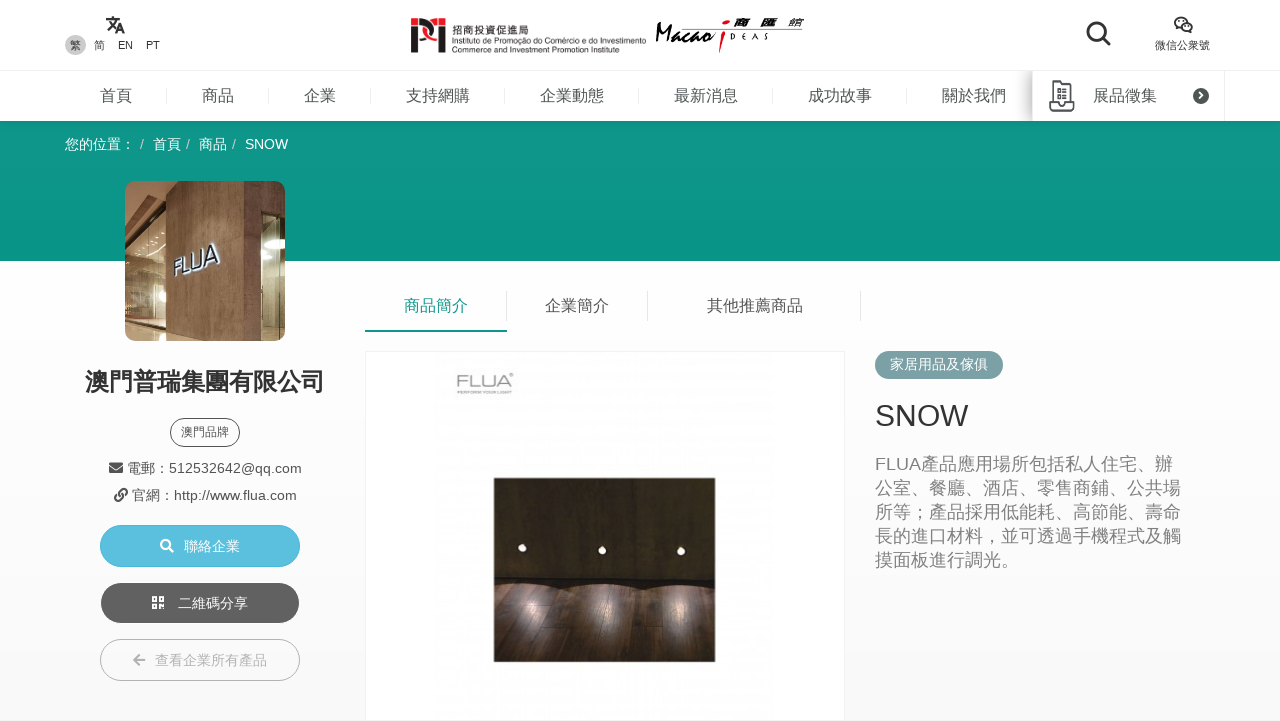

--- FILE ---
content_type: text/html; charset=UTF-8
request_url: https://macaoideas.ipim.gov.mo/product/1450
body_size: 12152
content:
<!DOCTYPE html>
<html lang="en" class="lang-mo page-product-detail ">
<head>
<meta charset="utf-8">
<meta http-equiv="X-UA-Compatible" content="IE=edge">
<meta name="viewport" content="width=device-width, initial-scale=1">
<title>SNOW｜商匯館澳門製造、澳門品牌、澳門設計</title>
<meta name="keywords" content="SNOW,商匯館,澳門商匯館,Macao Ideas,澳門製造,澳門設計,澳門品牌,澳門中小企,澳門商品名錄">
<meta name="description" content="FLUA產品應用場所包括私人住宅、辦公室、餐廳、酒店、零售商鋪、公共場所等；產品採用低能耗、高節能、壽命長的進口材料，並可透過手機程式及觸摸面板進行調光。">
<meta name="author" content="商匯館">
<meta name="robots" content="all"/>

<meta property="og:type" content="website"/>
<meta property="og:description" content="FLUA產品應用場所包括私人住宅、辦公室、餐廳、酒店、零售商鋪、公共場所等；產品採用低能耗、高節能、壽命長的進口材料，並可透過手機程式及觸摸面板進行調光。"/>
<meta property="og:image" content="https://macaoideas.ipim.gov.mo/uploads/product/202010275f97e9bfd6cb5.jpg"/>
<meta property="og:image:width" content="200"/>
<meta property="og:image:height" content="200"/>

<link rel="icon" href="https://macaoideas.ipim.gov.mo/themes/front/images/favicon/favicon-64x64.png" type="image/png">
<link href="https://macaoideas.ipim.gov.mo/themes/front/css/style.css?v=20240108" rel="stylesheet">
<link href="https://macaoideas.ipim.gov.mo/themes/front/css/responsive.css?release=20231229" rel="stylesheet">
<!--[if lt IE 9]>
<script src="https://macaoideas.ipim.gov.mo/themes/front/vendor/polyfill/html5shiv.min.js"></script>
<script src="https://macaoideas.ipim.gov.mo/themes/front/vendor/polyfill/respond.min.js"></script>
<![endif]-->
<script src="https://macaoideas.ipim.gov.mo/themes/admin/vendor/layui/layui.js"></script>
<script src="https://macaoideas.ipim.gov.mo/themes/front/vendor/jquery/3.5.0/jquery.min.js?v=1.1"></script>
<!--<script src="https://cdn.bootcdn.net/ajax/libs/jquery/3.5.0/jquery.min.js"></script>-->
</head>
<body>
<div class="wrapper">
  
  <div class="header">
    <div class="header-top clearfix">
      <div class="container flexbox">
          
        <!-- header-tools -->
        <div class="header-langs">
          <div class="item">
            <div class="icon"><i class="flaticon-translate"></i></div>
                        <div class="links">
                                          <a href="https://macaoideas.ipim.gov.mo/language/change/1?back=product%2F1450" class="active">繁</a>
                                          <a href="https://macaoideas.ipim.gov.mo/language/change/2?back=product%2F1450" >简</a>
                                          <a href="https://macaoideas.ipim.gov.mo/language/change/3?back=product%2F1450" >EN</a>
                                          <a href="https://macaoideas.ipim.gov.mo/language/change/4?back=product%2F1450" >PT</a>
                          </div>
                      </div>
        </div>
        
        <!-- logo -->
        <div class="logo">
          <a href="https://www.ipim.gov.mo/"><img src="https://macaoideas.ipim.gov.mo/themes/front/images/logo.png?v=1.1" alt="招商投資促進侷" class="img-responsive"></a>
          <a href="https://macaoideas.ipim.gov.mo/home"><img src="https://macaoideas.ipim.gov.mo/themes/front/images/logo02.png?v=1.1" alt="商匯館" class="img-responsive"></a>
        </div>
        
        
        <div class="header-search">
          <!--<form action="https://macaoideas.ipim.gov.mo/search" method="get">-->
              <!--<input type="hidden" name='csrf' value=69723f2ba6b3b>-->
            <div class="row">
              <!--<div class="col-md-1 col-sm-12 col-xs-12">-->
               <!-- <div class="dropdown search-box">
                  
              <!--    <button class="btn-block" type="button" id="search_type_dropdown" data-toggle="dropdown">-->
              <!--      <span class="pull-left search_type_text">產品</span>-->
              <!--      <i class="pull-right fas fa-angle-down"></i>-->
              <!--    </button>-->
                  
              <!--    <ul class="dropdown-menu">-->
              <!--      <li><a href="javascript:;" data-search-type-id="1" data-search-type-text="產品" class="header-search-trigger">產品</a></li>-->
              <!--      <li><a href="javascript:;" data-search-type-id="2" data-search-type-text="企業" class="header-search-trigger">企業</a></li>-->
              <!--    </ul>-->
              <!--  </div>-->
              <!--</div>-->
              <!--<div class="col-md-8 col-sm-12 col-xs-12">-->
              <!--  <input type="text" name="keyword" value="" placeholder="請輸入關鍵字" class="text-box" required autocomplete="off">-->
              <!--</div>-->
              <div class="">
                <button class="btn btn-block btn-primary btn-search">
                  <i class="flaticon-search"></i>
                  <!--<span>搜索</span>-->
                </button>
              </div>
            </div>
            <!-- row -->
          <!--</form>-->
        </div>
        
        <div class="header-tools">
          <div class="item item-langs">
            <div class="icon"><i class="flaticon-translate"></i></div>
                        <div class="links">
                                          <a href="https://macaoideas.ipim.gov.mo/language/change/1?back=product%2F1450" class="active">繁</a>
                                          <a href="https://macaoideas.ipim.gov.mo/language/change/2?back=product%2F1450" >简</a>
                                          <a href="https://macaoideas.ipim.gov.mo/language/change/3?back=product%2F1450" >EN</a>
                                          <a href="https://macaoideas.ipim.gov.mo/language/change/4?back=product%2F1450" >PT</a>
                          </div>
                      </div>
          <!-- item -->
          <div class="item">
            <a data-toggle="modal" href="#popupQrcode">
                <div class="icon"><i class="flaticon-wechat"></i></div>
                <div class="links">微信公衆號</div>
            </a>
          </div>
          <!--<div class="item">-->
          <!--  <div class="icon"><i class="fas fa-envelope"></i></div>-->
          <!--  <div class="links">-->
          <!--    <a data-toggle="modal" href="#subscription">EDM訂閱</a>-->
          <!--  </div>-->
          <!--</div>-->
        </div>
        
      </div>
      <!-- container -->
    </div>
    <!-- header-top -->
    <div class="header-main clearfix">
      <div class="container container-menu">
        <ul id="leftMenu" class="menu">
          <li><a href="https://macaoideas.ipim.gov.mo/home">首頁</a></li>
          <li><a href="https://macaoideas.ipim.gov.mo/category">商品</a></li>
          <li><a href="https://macaoideas.ipim.gov.mo/company">企業</a></li>
          <li><a href="https://macaoideas.ipim.gov.mo/company/14">支持網購</a></li>
          <li><a href="https://macaoideas.ipim.gov.mo/dynamic">企業動態</a></li>
          <li><a href="https://macaoideas.ipim.gov.mo/news">最新消息</a></li>
          <li><a href="https://macaoideas.ipim.gov.mo/story">成功故事</a></li>
          <li><a href="https://macaoideas.ipim.gov.mo/about">關於我們</a></li>
          
          <li>
              <a href="https://macaoideas.ipim.gov.mo/vr" style="padding-top: 5px;padding-bottom: 5px;line-height: 20px;">
              <p>商匯館展示中心</p><p class="kw-vr">(虛擬實景)</p>
              </a>
          </li>
        </ul>
        <!-- menu -->
        <a href="https://macaoideas.ipim.gov.mo/exhibit" class="header-exhibits-link" title="展品徵集">
          <span>展品徵集</span>
          <span class="icon-circle-arrow"><i class="fas fa-angle-right"></i></span>
        </a>
        <!-- header-exhibits-link -->
      </div>
      
      <script>
        $(function(){
          var mw = 0
          function setShadow () {
            var $lis = $("#leftMenu li")
            // var mw = 0
            $lis.each(function(){
              mw += $(this).width()
            })
            var cw = $(".container-menu").width()
            
            if (mw >= cw - 190) {
              $("body").addClass('menu-shadow')
            } else {
              $("body").removeClass('menu-shadow')
            }
          }
          
          setShadow()
          
          $("#leftMenu").scroll(function(e){
            var sl = e.target.scrollLeft + $("#leftMenu").width() + 10
            if (sl >= mw) {
              $("body").removeClass('menu-shadow')
            } else {
              $("body").addClass('menu-shadow')
            }
          })
          $(window).resize(function(){
            mw = 0
            setShadow()
          })
        })
      </script>
      <!-- container -->
    </div>
    <!-- header-main -->
    <ul class="trigger-mobile">
      <li><a href="javascript:;" class="search-mobile-trigger"><i class="fas fa-search"></i></a></li>
      <li>
        <a href="javascript:;" class="menu-burger">
          <div class="bar1"></div>
          <div class="bar2"></div>
          <div class="bar3"></div>
        </a>
      </li>
    </ul>
    <!-- trigger-mobile -->
  </div>
  <!-- header -->
  <div class="header-mobile">
    <div class="popup-shadow"></div>
    <div class="main">
      <a href="javascript:;" class="f-close"><i class="fas fa-times"></i></a>
    </div>
  </div>
  <!-- header-mobile -->
  <div class="search-mobile">
    <div class="main">
      <!--<h2>搜索</h2>-->
      <div class="search-mobile-main">
        <form action="https://macaoideas.ipim.gov.mo/search" method="get">
            <input type="hidden" name='csrf' value=69723f2ba6b57>
          <div class="row">
            <div class="col-md-12 col-sm-12 col-xs-12">
              <!--
              <div class="dropdown search-box">
                <button class="btn-block" type="button" id="search_type_dropdown_mobile" data-toggle="dropdown">
                  <span class="pull-left search_type_text">產品</span>
                  <i class="pull-right fas fa-angle-down"></i>
                </button>
                <ul class="dropdown-menu">
                  <li><a href="javascript:;" data-search-type-id="1" data-search-type-text="產品" class="header-search-trigger">產品</a></li>
                  <li><a href="javascript:;" data-search-type-id="2" data-search-type-text="企業" class="header-search-trigger">企業</a></li>
                </ul>
              </div>
              -->
              <input type="hidden" name="search_type" class="search_type" value="1">
            </div>
            <div class="col-md-12 col-sm-12 col-xs-12">
              <input type="text" name="keyword" value="" placeholder="請輸入關鍵字" class="text-box" required autocomplete="off">
            </div>
            <div class="col-md-12 col-sm-12 col-xs-12">
              <button class="btn btn-block btn-primary btn-search">
                <i class="flaticon-search"></i>
                <span>搜索</span>
              </button>
            </div>
          </div>
          <!-- row -->
        </form>
      </div>
      <!-- search-mobile-main -->
    </div>
    <a href="javascript:;" class="f-close"><i class="fas fa-times"></i></a>
  </div>
  <!-- search-mobile -->
  

  <div class="modal fade popup-qrcode" id="popupQrcode">
    <div class="modal-dialog">
      <div class="modal-content">
        <div class="modal-header">
          <button type="button" class="close" data-dismiss="modal"><i class="fas fa-times"></i></button>
          <h4 class="modal-title">微信公衆號</h4>
        </div>
        <div class="modal-body">
          <div class="row">
            <!--<div class="col-md-6 col-xs-12">-->
            <div>
              <figure><img src="https://macaoideas.ipim.gov.mo/themes/front/images/qrcode/qrcode01.jpg" alt="" class="img-responsive"></figure>
              <br>
            </div>
            <!--贸促局要求隐藏-->
            <!-- col -->
            <!--<div class="col-md-6 col-xs-12">-->
            <!--  <figure><img src="https://macaoideas.ipim.gov.mo/themes/front/images/qrcode/qrcode02.jpg" alt="" class="img-responsive"></figure>-->
            <!--  <br>-->
            <!--</div>-->
            <!-- col -->
          </div>
          <!-- row -->
        </div>
      </div>
    </div>
  </div>
  <!-- Modal -->

  
  <div class="modal fade popup-qrcode" id="subscription">
    <div class="modal-dialog">
      <div class="modal-content">
        <div class="modal-header">
          <button type="button" class="close" data-dismiss="modal"><i class="fas fa-times"></i></button>
          <h4 class="modal-title">EDM訂閱</h4>
        </div>
        <div class="modal-body" style="text-align:left">
          <div class="row form-box">
            <div class="col-md-12 col-xs-12">
              <div class="form-group required">
                <label>電郵地址</label>
                <div class="row">
                  <div class="col-md-12 col-xs-12"><input id="mail" type="text" required="" name="mail" value="" class="form-control" placeholder="請輸入郵箱地址"></div>
                </div>
                <!-- row -->
              </div>
            </div>
          </div>
          <label id="tips" style="color:red;text-align:center"></label>
          <div style="margin-top:0rem" class="form-box-btn-area text-center mt-4">
            <button id="subscribe" type="button" class="btn btn-default btn-primary btn-sm">訂閱</button>
            <!-- <button id="unsubscribe" type="button" class="btn btn-default btn-primary btn-sm">取消訂閱</button> -->
            <a id="unsubscribe" href="#" style="color:#b6b6b6;position: absolute;padding-left: 130px;padding-top: 8px;">取消訂閱</a>
          </div>
        </div>
      </div>
    </div>
  </div>
  <!-- Modal -->

<script type="text/javascript" charset="utf-8">
  $(document).ready(function(){
    $(".header-search .btn-search").click(function(){
      $(".search-mobile").show()
    })
    $(".search-mobile .f-close").unbind('click').click(function(){
      $(".search-mobile").hide();
    });
      
    $("#subscribe").click(function() {
      $("#tips").text("");
      if(!$("#mail").val()) {
        $("#tips").text("請輸入郵箱地址");
        return;
      }
      $.ajax({
          url:"/subscribe/subscribe",
          type:"POST",
          dataType : 'json',
          data: {mail:$("#mail").val()},
          success:(data)=>{
              console.log(data);
              $("#tips").text(data.msg);
          }
      });
    });

    $("#unsubscribe").click(function() {
      $("#tips").text("");
      if(!$("#mail").val()) {
        $("#tips").text("請輸入郵箱地址");
        return;
      }
      $.ajax({
          url:"/subscribe/unsubscribe",
          type:"POST",
          dataType : 'json',
          data: {mail:$("#mail").val()},
          success:(data)=>{
              console.log(data);
              $("#tips").text(data.msg);
          }
      });
    });
  });
</script>
<div class="top-wrap">
<div class="container">
  <ol class="breadcrumb">
    <li>您的位置：</li>
    <li><a href="https://macaoideas.ipim.gov.mo/home">首頁</a></li>
    <li><a href="https://macaoideas.ipim.gov.mo/category">商品</a></li>
    <li><a href="#">SNOW</a></li>
  </ol>
  <!-- breadcrumb -->
</div>
</div>
<!-- container -->

<div class="product-detail-section clearfix">
  <div class="container clearfix">
    <div class="flexbox flex-start detail-info">
        <!-- product-main-pic -->
    <script>
        console.log({"company_id":"163","company_name":"\u6fb3\u9580\u666e\u745e\u96c6\u5718\u6709\u9650\u516c\u53f8","company_phone":"\uff08853\uff0928753371","company_email":"512532642@qq.com","company_fax":"","company_website":"http:\/\/www.flua.com","company_introduction":"\u63d0\u4f9b\u5c08\u696d\u7167\u660e\u9867\u554f\u8aee\u8a62\u3001\u5c08\u696d\u7167\u660e\u65b9\u6848\u8a2d\u8a08\u3001\u7167\u660e\u5668\u5177\u3001\u7167\u660e\u63a7\u5236\u7cfb\u7d71\u7814\u767c\u7b49\u670d\u52d9\u3002","content":"<p>\u6fb3\u9580\u666e\u745e\u96c6\u5718\u662f\u4e00\u5bb6\u5c08\u696d\u5efa\u7bc9\u7167\u660e\u8a2d\u8a08\u516c\u53f8\uff0c\u5f9e\u4e8b\u71c8\u98fe\u3001\u5149\u6e90\u3001\u9a45\u52d5\u96fb\u6e90\u53ca\u76f8\u95dc\u914d\u4ef6\u51fa\u5165\u53e3\u8cbf\u6613\u3002\u63d0\u4f9b\u5c08\u696d\u7167\u660e\u9867\u554f\u8aee\u8a62\u3001\u5c08\u696d\u7167\u660e\u65b9\u6848\u8a2d\u8a08\u3001\u7167\u660e\u5668\u5177\u3001\u7167\u660e\u63a7\u5236\u7cfb\u7d71\u7814\u767c\u7b49\u670d\u52d9\u3002\u4ee5&quot;\u70ba\u5ba2\u6236\u5275\u9020\u50f9\u503c\u4e4b\u5149&quot;\u70ba\u4f7f\u547d\uff0c\u7aed\u8aa0\u70ba\u5404\u754c\u4eba\u58eb\u670d\u52d9\u3002<br\/><\/p><p><br\/><\/p>","company_main_image":"uploads\/company\/202010275f97e76aa3be2.jpg"})
        console.log([{"id":"1447","category_id":"7","company_id":"163","main_image":"uploads\/product\/202010275f97e8be6c616.jpg","macau_relation":"2","made_macau":null,"design_macau":null,"designer_name":null,"brand_macau":null,"market_macau":null,"has_award":null,"award_other":null,"view_num":"18187","sort_order":"0","stock_status":"1","status":"1","updated_at":"2021-07-19 12:06:18","created_at":"2020-10-27 17:30:23","title":"WAVE","introduction":"FLUA\u7522\u54c1\u61c9\u7528\u5834\u6240\u5305\u62ec\u79c1\u4eba\u4f4f\u5b85\u3001\u8fa6\u516c\u5ba4\u3001\u9910\u5ef3\u3001\u9152\u5e97\u3001\u96f6\u552e\u5546\u92ea\u3001\u516c\u5171\u5834\u6240\u7b49\uff1b\u7522\u54c1\u63a1\u7528\u4f4e\u80fd\u8017\u3001\u9ad8\u7bc0\u80fd\u3001\u58fd\u547d\u9577\u7684\u9032\u53e3\u6750\u6599\uff0c\u4e26\u53ef\u900f\u904e\u624b\u6a5f\u7a0b\u5f0f\u53ca\u89f8\u6478\u9762\u677f\u9032\u884c\u8abf\u5149\u3002","company_name":"\u6fb3\u9580\u666e\u745e\u96c6\u5718\u6709\u9650\u516c\u53f8","status_format":"<span class=\"layui-badge layui-bg-green\">\u555f\u7528<\/span>"},{"id":"80","category_id":"7","company_id":"4","main_image":"uploads\/product\/2022010561d55f939a3bc.jpg","macau_relation":"3","made_macau":null,"design_macau":null,"designer_name":null,"brand_macau":null,"market_macau":null,"has_award":null,"award_other":null,"view_num":"17261","sort_order":"0","stock_status":"1","status":"1","updated_at":"2022-01-05 17:06:30","created_at":"2020-02-27 10:32:17","title":"\u9752\u82b1\u74f7\u76db\u4e16\u84ee\u82b1\u5713\u76e4","introduction":"\u7523\u54c1\u5c3a\u5bf8\uff1a8\" \u7523\u54c1\u4e3b\u8981\u901a\u904e\u64fa\u4ef6\u5713\u76e4\u7684\u5f62\u5f0f\uff0c\u8868\u73fe\u51fa\u4e00\u500b\u84ee\u82b1\u798f\u5730\u7684\u5bd3\u610f\uff0c\u84ee\u82b1\u5bd3\u610f\u84ee\u82b1\u76db\u958b\u3001\u4ead\u4ead\u7389\u7acb\u3001\u5189\u5189\u5347\u8d77\uff0c\u8c61\u5f81\u7e41\u69ae\u660c\u76db\uff01","company_name":"\u65b0\u6210\u5cf0","status_format":"<span class=\"layui-badge layui-bg-green\">\u555f\u7528<\/span>"},{"id":"512","category_id":"7","company_id":"82","main_image":"uploads\/product\/2021062360d2a380d7009.jpg","macau_relation":"3","made_macau":null,"design_macau":null,"designer_name":null,"brand_macau":null,"market_macau":null,"has_award":null,"award_other":null,"view_num":"16863","sort_order":"0","stock_status":"1","status":"1","updated_at":"2021-06-23 10:59:14","created_at":"2020-02-27 17:18:26","title":"\u539f\u6728\u5496\u5561\u67b1","introduction":"\u9577:55cm*\u9ad8:50cm","company_name":"\u5b85\u6728","status_format":"<span class=\"layui-badge layui-bg-green\">\u555f\u7528<\/span>"},{"id":"498","category_id":"7","company_id":"82","main_image":"uploads\/product\/2021062360d2a3c5af57c.jpg","macau_relation":"3","made_macau":null,"design_macau":null,"designer_name":null,"brand_macau":null,"market_macau":null,"has_award":null,"award_other":null,"view_num":"15543","sort_order":"0","stock_status":"1","status":"1","updated_at":"2021-06-23 11:00:23","created_at":"2020-02-27 17:11:51","title":"\u5b85\u6728\u8a2d\u8a08\u5427\u6905 \u2500 \u82f1\u570b(\u77ee)","introduction":"\u9577:45cm*\u5bec:22cm*\u9ad8:49cm","company_name":"\u5b85\u6728","status_format":"<span class=\"layui-badge layui-bg-green\">\u555f\u7528<\/span>"},{"id":"910","category_id":"7","company_id":"71","main_image":"uploads\/product\/202002285e58b6ad53b9a.jpg","macau_relation":"1","made_macau":null,"design_macau":null,"designer_name":null,"brand_macau":null,"market_macau":null,"has_award":null,"award_other":null,"view_num":"16673","sort_order":"0","stock_status":"1","status":"1","updated_at":"2021-07-19 12:00:43","created_at":"2020-02-28 14:43:47","title":"\u8edf\u5305\u5496\u5561\u6a5fQ","introduction":"\u7a69\u5b9a\u76842.5 \u5e15\u58d3\u529b\uff0c\u4fdd\u8b49\u8403\u53d6\u5496\u5561\u4e2d\u7684\u6cb9\u8102\uff1b \u5168\u81ea\u52d5\u5496\u5561\u8abf\u88fd\u91cf\u63a7\u88fd\uff1b \u8ff7\u4f60\u548c\u8d85\u8f15\u8a2d\u8a08\uff0c\u4e00\u9375\u5f0f\u65b9\u4fbf\u8a2d\u8a08\uff1b \u64cd\u4f5c\u7c21\u4fbf\uff0c\u6613\u65bc\u6e05\u6f54\u3002","company_name":"SIM\u5de5\u696d\u80a1\u4efd\u6709\u9650\u516c\u53f8","status_format":"<span class=\"layui-badge layui-bg-green\">\u555f\u7528<\/span>"},{"id":"904","category_id":"7","company_id":"71","main_image":"uploads\/product\/202002285e58b5c2642c4.jpg","macau_relation":"1","made_macau":null,"design_macau":null,"designer_name":null,"brand_macau":null,"market_macau":null,"has_award":null,"award_other":null,"view_num":"16200","sort_order":"0","stock_status":"1","status":"1","updated_at":"2021-07-19 12:00:50","created_at":"2020-02-28 14:39:19","title":"\u786c\u5305\u5496\u5561\u6a5f(\u5168\u81ea\u52d5)","introduction":"\u88fd\u4f5c\u7279\u6fc3\u5496\u5561 \u9375\u5f0f\u958b\/\u95dc\u6309\u9375\uff0c\u64cd\u4f5c\u7c21\u55ae 19bar\u6c34\u6cf5 \u53ef\u5206\u96e2\u5f0f\u6c34\u7bb1\uff0c1\u5347 \u96fb\u58d31200 W \/220-240 V \u898f\u683c : L303 x W178 x H250 mm \u91cd\u91cf : 3 kg","company_name":"SIM\u5de5\u696d\u80a1\u4efd\u6709\u9650\u516c\u53f8","status_format":"<span class=\"layui-badge layui-bg-green\">\u555f\u7528<\/span>"},{"id":"2008","category_id":"7","company_id":"209","main_image":"uploads\/product\/20230617648d73d2857ac.jpg","macau_relation":"2","made_macau":null,"design_macau":null,"designer_name":null,"brand_macau":null,"market_macau":null,"has_award":null,"award_other":null,"view_num":"9111","sort_order":"0","stock_status":"1","status":"1","updated_at":"2023-06-17 16:59:55","created_at":"2023-06-17 16:38:04","title":"\u7d72\u67d4\u7d21\u7cfb\u5217","introduction":"\u91d1\u7f8a\u724c\u6bdb\u5dfe\uff0c\u63a1\u7528\u7269\u7406\u6297\u83cc\u5c08\u5229\u6280\u8853\uff0c\u901a\u904e\u7b2c\u4e09\u65b9\u6aa2\u9a57\u6a5f\u69cb\uff0c\u7522\u54c1\u5177\u6709\u6291\u83cc\u6297\u83cc\u529f\u80fd\uff0c\u91dd\u5c0d\u91d1\u9ec3\u8272\u8461\u8404\u83cc\u3001\u5927\u8178\u687f\u83cc\u3001\u767d\u8272\u5ff5\u73e0\u83cc\u7b49\uff0c\u6291\u83cc\u7387\u5747\u7b26\u5408\u5167\u5730\u6a19\u6e96\u3002\u63a1\u7528\u4e2d\u570b\u754c\u512a\u8cea\u5168\u68c9\u539f\u6599\uff0c\u904b\u7528\u4eff\u751f\u7269\u7d21\u7e54\u5c08\u5229\u6280\u8853\u88fd\u9020\u3002","company_name":"\u5922\u5e7b\u6d0b\u884c","status_format":"<span class=\"layui-badge layui-bg-green\">\u555f\u7528<\/span>"},{"id":"1250","category_id":"7","company_id":"104","main_image":"uploads\/product\/2022010561d566b700906.jpg","macau_relation":"3","made_macau":null,"design_macau":null,"designer_name":null,"brand_macau":null,"market_macau":null,"has_award":null,"award_other":null,"view_num":"19919","sort_order":"0","stock_status":"1","status":"1","updated_at":"2022-01-05 17:36:56","created_at":"2020-02-29 10:07:00","title":"\u6676\u77f3\u91d1\u6cca\u9999\u5ea7","introduction":"\u5176\u9802\u7232\u5929\u7136\u6676\u77f3\u5927\u885b\u661f,\u5167\u7232\u91d1\u6cca\u53ca\u7cbe\u6cb9.\u53ef\u88dd\u98fe\u53ca\u5857\u62b9\u7528\u3002","company_name":"\u8d85\u5e0c\u9054\u8cbf\u6613\u884c","status_format":"<span class=\"layui-badge layui-bg-green\">\u555f\u7528<\/span>"},{"id":"53","category_id":"7","company_id":"4","main_image":"uploads\/product\/2022010561d55f3c88160.jpg","macau_relation":"3","made_macau":null,"design_macau":null,"designer_name":null,"brand_macau":null,"market_macau":null,"has_award":null,"award_other":null,"view_num":"16714","sort_order":"0","stock_status":"1","status":"1","updated_at":"2022-01-05 17:05:03","created_at":"2020-02-27 10:08:18","title":"\u4e16\u907a\u8377\u82b1\u7da0\u8272\u74f7\u78da\u639b\u756b","introduction":"\u7522\u54c1\u4e3b\u8981\u9ad4\u73fe\u4e2d\u897f\u7d50\u5408\u7684\u7279\u8272\uff0c\u88fd\u9020\u5177\u6fb3\u9580\u7279\u8272\u7684\u50a2\u4ff1\uff0c\u662f\u897f\u65b9\u5b97\u6559\u6587\u5316\u5728\u4e2d\u570b\u548c\u9060\u6771\u5730\u5340\u50b3\u64ad\u6b77\u53f2\u91cd\u8981\u7684\u898b\u8b49\ufe54\u66f4\u662f\u56db\u767e\u591a\u5e74\u4f86\u4e2d\u897f\u6587\u5316\u4ea4\u6d41\u4e92\u88dc\u3001\u591a\u5143\u5171\u5b58\u7684\u7d50\u6676\u3002","company_name":"\u65b0\u6210\u5cf0","status_format":"<span class=\"layui-badge layui-bg-green\">\u555f\u7528<\/span>"},{"id":"548","category_id":"7","company_id":"61","main_image":"uploads\/product\/2021033160642a3977856.jpg","macau_relation":"3","made_macau":null,"design_macau":null,"designer_name":null,"brand_macau":null,"market_macau":null,"has_award":null,"award_other":null,"view_num":"17910","sort_order":"0","stock_status":"1","status":"1","updated_at":"2021-03-31 15:52:27","created_at":"2020-02-27 18:01:02","title":"\u6728\u5c4f\u98a8","introduction":"\u63d0\u8d77\u6728\u5c4f\u98a8\uff0c\u5927\u591a\u6578\u4eba\u90fd\u6703\u60f3\u8d77\u4e2d\u570b\u5f0f\u7684\u6728\u96d5\u5c4f\u98a8\u3002\u800c\u672c\u8a2d\u8a08\u54c2\u6627\u85e5\u7db4\u8786D\u6848\u4f5c\u7232\u4e3b\u984c\uff0c\u4e26\u4ee5\u9ed1\u767d\u5169\u8272\u4ee4\u5c4f\u98a8\u7dda\u689d\u66f4\u7a81\u51fa\u3001\u5916\u5f62\u66f4\u7acb\u9ad4\u800c\u5bcc\u6709\u6fc3\u539a\u7684\u73fe\u4ee3\u611f\uff0c\u7a81\u7834\u4e86\u4eba\u5011\u5fc3\u76ee\u4e2d\u5c4f\u98a8\u53e4\u5f0f\u53e4\u9999\u7684\u5f62\u8c61\u3002","company_name":"\u69ae\u8208\u50a2\u4fec\u6709\u9650\u516c\u53f8","status_format":"<span class=\"layui-badge layui-bg-green\">\u555f\u7528<\/span>"},{"id":"860","category_id":"7","company_id":"68","main_image":"uploads\/product\/202002285e58af4bf0473.jpg","macau_relation":"1","made_macau":null,"design_macau":null,"designer_name":null,"brand_macau":null,"market_macau":null,"has_award":null,"award_other":null,"view_num":"16483","sort_order":"0","stock_status":"1","status":"1","updated_at":"2021-07-19 10:03:39","created_at":"2020-02-28 14:12:16","title":"\u76e4\u5b50","introduction":"\u76e4\u5b50","company_name":"\u6cf0\u5b89\u74b0\u4fdd\u56de\u6536\u518d\u9020\u5ee0\u6709\u9650\u516c\u53f8","status_format":"<span class=\"layui-badge layui-bg-green\">\u555f\u7528<\/span>"},{"id":"65","category_id":"7","company_id":"4","main_image":"uploads\/product\/2022010561d55e889febd.jpg","macau_relation":"3","made_macau":null,"design_macau":null,"designer_name":null,"brand_macau":null,"market_macau":null,"has_award":null,"award_other":null,"view_num":"21811","sort_order":"0","stock_status":"1","status":"1","updated_at":"2022-01-05 17:02:04","created_at":"2020-02-27 10:22:21","title":"\u91d1\u8272\u9999\u6ab3\u676f\u91d1\u7b94\u6c34\u6676\u9152\u676f\u7d50\u5a5a\u79ae\u7269\u9032\u53e3\u7121\u925b\u9999\u6ab3\u676f\u9ad8\u6a94","introduction":"\u540d\u7a31\uff1a \u91d1\u7b94\u9999\u6ab3\u9152\u676f \u8ca8\u865f\uff1a FAG-007 \u984f\u8272\uff1a \u900f\u660e \u5305\u88dd\uff1a \u79ae\u76d2 \u5c3a\u5bf8\uff1a H:255mm D:60mm V:235ml\/8oz \u8d77\u8a02\u91cf\uff1a6\u5c0d \u7522\u54c1\u7279\u9ede \u53ef\u7368\u5bb6\u5b9a\u5236\u91d1\/\u9280\u7b94\u7247LOGO,\u6216\u5728\u676f\u5e95\u5167\u96d5LOGO. \u676f\u8eab\u548c\u676f\u5e95\u9023\u63a5\u8655\u7684316\u4e0d\u92b9\u92fc\u914d\u4ef6\u53ef\u8010\u6eab\u5728-53\u5ea6~+149\u5ea6\u3002","company_name":"\u65b0\u6210\u5cf0","status_format":"<span class=\"layui-badge layui-bg-green\">\u555f\u7528<\/span>"},{"id":"1449","category_id":"7","company_id":"163","main_image":"uploads\/product\/202010275f97e96c3d519.jpg","macau_relation":"2","made_macau":null,"design_macau":null,"designer_name":null,"brand_macau":null,"market_macau":null,"has_award":null,"award_other":null,"view_num":"17427","sort_order":"0","stock_status":"1","status":"1","updated_at":"2021-07-19 12:06:30","created_at":"2020-10-27 17:32:56","title":"LUNA","introduction":"FLUA\u7522\u54c1\u61c9\u7528\u5834\u6240\u5305\u62ec\u79c1\u4eba\u4f4f\u5b85\u3001\u8fa6\u516c\u5ba4\u3001\u9910\u5ef3\u3001\u9152\u5e97\u3001\u96f6\u552e\u5546\u92ea\u3001\u516c\u5171\u5834\u6240\u7b49\uff1b\u7522\u54c1\u63a1\u7528\u4f4e\u80fd\u8017\u3001\u9ad8\u7bc0\u80fd\u3001\u58fd\u547d\u9577\u7684\u9032\u53e3\u6750\u6599\uff0c\u4e26\u53ef\u900f\u904e\u624b\u6a5f\u7a0b\u5f0f\u53ca\u89f8\u6478\u9762\u677f\u9032\u884c\u8abf\u5149\u3002","company_name":"\u6fb3\u9580\u666e\u745e\u96c6\u5718\u6709\u9650\u516c\u53f8","status_format":"<span class=\"layui-badge layui-bg-green\">\u555f\u7528<\/span>"},{"id":"489","category_id":"7","company_id":"82","main_image":"uploads\/product\/202002275e5786cd2fc41.jpg","macau_relation":"3","made_macau":null,"design_macau":null,"designer_name":null,"brand_macau":null,"market_macau":null,"has_award":null,"award_other":null,"view_num":"14578","sort_order":"0","stock_status":"1","status":"1","updated_at":"2020-02-27 17:07:58","created_at":"2020-02-27 17:07:22","title":"\u6986\u6728S - \u5132\u7269\u98fe\u6ac3 1","introduction":"\u5132\u5b58\u683c\u4ee5\u4e0d\u898f\u5247\u7684\u65b9\u5411\u7d44\u6210\u6ac3\u5b50\uff0c\u628a\u7269\u54c1\u5132\u6742\u5f8c\uff0c\u6709\u7a2e\u4e82\u4e2d\u5e36\u5e8f\u7684\u611f\u89ba\uff0c\u65e2\u7f8e\u89c0\u53c8\u5be6\u7528\u3002","company_name":"\u5b85\u6728","status_format":"<span class=\"layui-badge layui-bg-green\">\u555f\u7528<\/span>"},{"id":"1451","category_id":"7","company_id":"163","main_image":"uploads\/product\/202010275f97ea1da3dfa.jpg","macau_relation":"2","made_macau":null,"design_macau":null,"designer_name":null,"brand_macau":null,"market_macau":null,"has_award":null,"award_other":null,"view_num":"18486","sort_order":"0","stock_status":"1","status":"1","updated_at":"2021-07-19 12:06:35","created_at":"2020-10-27 17:36:05","title":"BERT","introduction":"FLUA\u7522\u54c1\u61c9\u7528\u5834\u6240\u5305\u62ec\u79c1\u4eba\u4f4f\u5b85\u3001\u8fa6\u516c\u5ba4\u3001\u9910\u5ef3\u3001\u9152\u5e97\u3001\u96f6\u552e\u5546\u92ea\u3001\u516c\u5171\u5834\u6240\u7b49\uff1b\u7522\u54c1\u63a1\u7528\u4f4e\u80fd\u8017\u3001\u9ad8\u7bc0\u80fd\u3001\u58fd\u547d\u9577\u7684\u9032\u53e3\u6750\u6599\uff0c\u4e26\u53ef\u900f\u904e\u624b\u6a5f\u7a0b\u5f0f\u53ca\u89f8\u6478\u9762\u677f\u9032\u884c\u8abf\u5149\u3002","company_name":"\u6fb3\u9580\u666e\u745e\u96c6\u5718\u6709\u9650\u516c\u53f8","status_format":"<span class=\"layui-badge layui-bg-green\">\u555f\u7528<\/span>"}])
    </script>
        <div class="product-top-info">
          <div class="cover" style="background-image: url('https://macaoideas.ipim.gov.mo/uploads/company/202010275f97e76aa3be2.jpg')"></div>
          <div class="info-wrap">
          <div class="company-area">
            <h2><strong>澳門普瑞集團有限公司</strong></h2>
                        <div class="tags hidden-xs">
                                          <span>澳門品牌</span>
                                        </div>
            <!-- tags -->
                        <!--<p>電話：（853）28753371</p>-->
            <!--<p>電郵：512532642@qq.com</p>-->
            <!---->
            <!--  <p>官網：http://www.flua.com</p>-->
            <!---->
          </div>
          <!-- product-market -->
          <!--<div class="btn-area">-->
          <!--  <p><a href="https://macaoideas.ipim.gov.mo/company/view/163" class="btn btn-primary-style02"><i class="fas fa-building"></i>訪問企業主頁</a></p>-->
          <!--  <p><a href="https://macaoideas.ipim.gov.mo/company_contact/index/1450" class="btn btn-info"><i class="fas fa-search"></i>聯絡企業</a></p>-->
          <!--</div>-->
              <ul class="enterprise-contact">
                <li style="display: none"><i class="fas fa-phone"></i> 電話：</li>
                                <li><i class="fas fa-envelope"></i> 電郵：512532642@qq.com</li>
                                                <li class="link"><i class="fas fa-link"></i> 官網：<a href="http://www.flua.com" target="_blank">http://www.flua.com</a></li>
                              </ul>
              <div class="btn-area">
                                <a href="javascript:;" class="btn btn-disabled hidden"><i class="fas fa-file-pdf"></i> 暫無企業 </a>
                                <p>
                <a href="https://macaoideas.ipim.gov.mo/company_contact/enterprise/163" class="btn btn-info"><i class="fas fa-search"></i>聯絡企業</a></p>
                <p><a data-toggle="modal" href="#pageQrcode" class="btn btn-outline-white"><i class="fas fa-qrcode"></i> 二維碼分享</a></p>
                <p class="hidden-xs">
                <a style="margin-top:0" href="https://macaoideas.ipim.gov.mo/company/view/163" class="btn btn-outline-gray"><i class="fas fa-arrow-left"></i>查看企業所有產品</a>
                </p>
                                
              </div>
              <div class="company-link">
                                                                
              </div><!--company-link-->
              <div class="h5-vs visible-xs">
                <div class="product-category clearfix">
                    <div class="pull-left">
                      <span>家居用品及傢俱</span>
                    </div>
                </div>
                                <div class="tags">
                                                      <span>澳門品牌</span>
                                                    </div>
                              </div>
            </div>
          <!-- btn-area -->
        </div><!-- product-top-info -->
        
        <div class="flex-1">
            
          <div class="super-link-box super-link-box-style02 mt-2">
            <ul class="row">
              <li class="col-md-2 col-xs-4 active"><a href="#detailContent" data-toggle="tab">商品簡介</a></li>
              <li class="col-md-2 col-xs-4"><a href="#companyContent" data-toggle="tab">企業簡介</a></li>
              <li class="col-md-3 col-xs-4">
                  <a class="link-like" href="#guessYouLike">其他推薦商品</a>
              </li>
            </ul>
          </div>
          
          <div class="tab-content">
            <div class="tab-pane active" id="detailContent">
            <p class="visible-xs">
            <a class="link-company" href="https://macaoideas.ipim.gov.mo/company/view/163"><i class="fas fa-arrow-left"></i> 查看企業所有產品</a>
            </p>
              <!-- super-link-box -->
              <div class="flexbox flex-start mt-2 detail-content">
                <div class="product-main-pic">
                                    <a href="https://macaoideas.ipim.gov.mo/uploads/product/202010275f97e9bfd6cb5.jpg" data-lightbox="image-zoomout" data-title="SNOW">
                    <img src="https://macaoideas.ipim.gov.mo/uploads_thumb/product/202010275f97e9bfd6cb5_480X480.jpg" alt="SNOW" class="img-responsive">
                    <i class="fas fa-search-plus"></i>
                  </a>
                </div>
                <div class="flex-1 info">
                  <div class="product-category clearfix hidden-xs">
                    <div class="pull-left">
                      <span>家居用品及傢俱</span>
                    </div>
                  </div>
                  <!-- product-category -->
                  <h2>SNOW</h2>
                  <!-- h2 -->
                  <div class="product-summary">FLUA產品應用場所包括私人住宅、辦公室、餐廳、酒店、零售商鋪、公共場所等；產品採用低能耗、高節能、壽命長的進口材料，並可透過手機程式及觸摸面板進行調光。</div>
                  <!-- product-summary -->
                  <div class="product-market"></div>
                  
                  </div>
                  
                </div>
              
              <!--<div class="super-link-box mt-2">-->
              <!--  <div class="row">-->
              <!--    <div class="col-md-6 col-xs-6"><a href="#productContent" class="active">產品詳情</a></div>-->
              <!--    -->
              <!--    <div class="col-md-6 col-xs-6"><a href="#guessYouLike">您可能喜歡</a></div>-->
              <!--    -->
              <!--  </div>-->
              <!--</div>-->
              
    
              <div class="single-box mt-6" id="productContent">
                <p>FLUA產品應用場所包括私人住宅、辦公室、餐廳、酒店、零售商鋪、公共場所等；產品採用低能耗、高節能、壽命長的進口材料，並可透過手機程式及觸摸面板進行調光。</p>              </div>
              
                
                            <div class="product-bottom mt-6" id="guessYouLike">
                <div class="subpage-title text-center">其他推薦商品</div>
                <!-- subpage-title -->
                <div class="list-layout-style02">
                  <div class="product-swiper">
                    <div class="swiper-wrapper">
                                                                  <div class="swiper-slide">
                        <a href="https://macaoideas.ipim.gov.mo/product/1447" class="item mt-2">
                          <figure><img src="https://macaoideas.ipim.gov.mo/uploads_thumb/product/202010275f97e8be6c616_218X218.jpg" alt="WAVE" class="img-responsive"></figure>
                          <h6>WAVE</h6>
                          <div class="main">
                            <h5>WAVE</h5>
                            <div class="enterprise-name">澳門普瑞集團有限公司</div>
                            <div class="more"><span>查看商品 <i class="fas fa-external-link-alt"></i></span></div>
                          </div>
                        </a>
                      </div>
                                                                  <div class="swiper-slide">
                        <a href="https://macaoideas.ipim.gov.mo/product/80" class="item mt-2">
                          <figure><img src="https://macaoideas.ipim.gov.mo/uploads_thumb/product/2022010561d55f939a3bc_218X218.jpg" alt="青花瓷盛世蓮花圓盤" class="img-responsive"></figure>
                          <h6>青花瓷盛世蓮花圓盤</h6>
                          <div class="main">
                            <h5>青花瓷盛世蓮花圓盤</h5>
                            <div class="enterprise-name">新成峰</div>
                            <div class="more"><span>查看商品 <i class="fas fa-external-link-alt"></i></span></div>
                          </div>
                        </a>
                      </div>
                                                                  <div class="swiper-slide">
                        <a href="https://macaoideas.ipim.gov.mo/product/512" class="item mt-2">
                          <figure><img src="https://macaoideas.ipim.gov.mo/uploads_thumb/product/2021062360d2a380d7009_218X218.jpg" alt="原木咖啡枱" class="img-responsive"></figure>
                          <h6>原木咖啡枱</h6>
                          <div class="main">
                            <h5>原木咖啡枱</h5>
                            <div class="enterprise-name">宅木</div>
                            <div class="more"><span>查看商品 <i class="fas fa-external-link-alt"></i></span></div>
                          </div>
                        </a>
                      </div>
                                                                  <div class="swiper-slide">
                        <a href="https://macaoideas.ipim.gov.mo/product/498" class="item mt-2">
                          <figure><img src="https://macaoideas.ipim.gov.mo/uploads_thumb/product/2021062360d2a3c5af57c_218X218.jpg" alt="宅木設計吧椅 ─ 英國(矮)" class="img-responsive"></figure>
                          <h6>宅木設計吧椅 ─ 英國(矮)</h6>
                          <div class="main">
                            <h5>宅木設計吧椅 ─ 英國(矮)</h5>
                            <div class="enterprise-name">宅木</div>
                            <div class="more"><span>查看商品 <i class="fas fa-external-link-alt"></i></span></div>
                          </div>
                        </a>
                      </div>
                                                                  <div class="swiper-slide">
                        <a href="https://macaoideas.ipim.gov.mo/product/910" class="item mt-2">
                          <figure><img src="https://macaoideas.ipim.gov.mo/uploads_thumb/product/202002285e58b6ad53b9a_218X218.jpg" alt="軟包咖啡機Q" class="img-responsive"></figure>
                          <h6>軟包咖啡機Q</h6>
                          <div class="main">
                            <h5>軟包咖啡機Q</h5>
                            <div class="enterprise-name">SIM工業股份有限公司</div>
                            <div class="more"><span>查看商品 <i class="fas fa-external-link-alt"></i></span></div>
                          </div>
                        </a>
                      </div>
                                                                  <div class="swiper-slide">
                        <a href="https://macaoideas.ipim.gov.mo/product/904" class="item mt-2">
                          <figure><img src="https://macaoideas.ipim.gov.mo/uploads_thumb/product/202002285e58b5c2642c4_218X218.jpg" alt="硬包咖啡機(全自動)" class="img-responsive"></figure>
                          <h6>硬包咖啡機(全自動)</h6>
                          <div class="main">
                            <h5>硬包咖啡機(全自動)</h5>
                            <div class="enterprise-name">SIM工業股份有限公司</div>
                            <div class="more"><span>查看商品 <i class="fas fa-external-link-alt"></i></span></div>
                          </div>
                        </a>
                      </div>
                                                                  <div class="swiper-slide">
                        <a href="https://macaoideas.ipim.gov.mo/product/2008" class="item mt-2">
                          <figure><img src="https://macaoideas.ipim.gov.mo/uploads_thumb/product/20230617648d73d2857ac_218X218.jpg" alt="絲柔紡系列" class="img-responsive"></figure>
                          <h6>絲柔紡系列</h6>
                          <div class="main">
                            <h5>絲柔紡系列</h5>
                            <div class="enterprise-name">夢幻洋行</div>
                            <div class="more"><span>查看商品 <i class="fas fa-external-link-alt"></i></span></div>
                          </div>
                        </a>
                      </div>
                                                                  <div class="swiper-slide">
                        <a href="https://macaoideas.ipim.gov.mo/product/1250" class="item mt-2">
                          <figure><img src="https://macaoideas.ipim.gov.mo/uploads_thumb/product/2022010561d566b700906_218X218.jpg" alt="晶石金泊香座" class="img-responsive"></figure>
                          <h6>晶石金泊香座</h6>
                          <div class="main">
                            <h5>晶石金泊香座</h5>
                            <div class="enterprise-name">超希達貿易行</div>
                            <div class="more"><span>查看商品 <i class="fas fa-external-link-alt"></i></span></div>
                          </div>
                        </a>
                      </div>
                                                                  <div class="swiper-slide">
                        <a href="https://macaoideas.ipim.gov.mo/product/53" class="item mt-2">
                          <figure><img src="https://macaoideas.ipim.gov.mo/uploads_thumb/product/2022010561d55f3c88160_218X218.jpg" alt="世遺荷花綠色瓷磚掛畫" class="img-responsive"></figure>
                          <h6>世遺荷花綠色瓷磚掛畫</h6>
                          <div class="main">
                            <h5>世遺荷花綠色瓷磚掛畫</h5>
                            <div class="enterprise-name">新成峰</div>
                            <div class="more"><span>查看商品 <i class="fas fa-external-link-alt"></i></span></div>
                          </div>
                        </a>
                      </div>
                                                                  <div class="swiper-slide">
                        <a href="https://macaoideas.ipim.gov.mo/product/548" class="item mt-2">
                          <figure><img src="https://macaoideas.ipim.gov.mo/uploads_thumb/product/2021033160642a3977856_218X218.jpg" alt="木屏風" class="img-responsive"></figure>
                          <h6>木屏風</h6>
                          <div class="main">
                            <h5>木屏風</h5>
                            <div class="enterprise-name">榮興傢俬有限公司</div>
                            <div class="more"><span>查看商品 <i class="fas fa-external-link-alt"></i></span></div>
                          </div>
                        </a>
                      </div>
                                                                  <div class="swiper-slide">
                        <a href="https://macaoideas.ipim.gov.mo/product/860" class="item mt-2">
                          <figure><img src="https://macaoideas.ipim.gov.mo/uploads_thumb/product/202002285e58af4bf0473_218X218.jpg" alt="盤子" class="img-responsive"></figure>
                          <h6>盤子</h6>
                          <div class="main">
                            <h5>盤子</h5>
                            <div class="enterprise-name">泰安環保回收再造廠有限公司</div>
                            <div class="more"><span>查看商品 <i class="fas fa-external-link-alt"></i></span></div>
                          </div>
                        </a>
                      </div>
                                                                  <div class="swiper-slide">
                        <a href="https://macaoideas.ipim.gov.mo/product/65" class="item mt-2">
                          <figure><img src="https://macaoideas.ipim.gov.mo/uploads_thumb/product/2022010561d55e889febd_218X218.jpg" alt="金色香檳杯金箔水晶酒杯結婚禮物進口無鉛香檳杯高檔" class="img-responsive"></figure>
                          <h6>金色香檳杯金箔水晶酒杯結婚禮物進口無鉛香檳杯高檔</h6>
                          <div class="main">
                            <h5>金色香檳杯金箔水晶酒杯結婚禮物進口無鉛香檳杯高檔</h5>
                            <div class="enterprise-name">新成峰</div>
                            <div class="more"><span>查看商品 <i class="fas fa-external-link-alt"></i></span></div>
                          </div>
                        </a>
                      </div>
                                                                  <div class="swiper-slide">
                        <a href="https://macaoideas.ipim.gov.mo/product/1449" class="item mt-2">
                          <figure><img src="https://macaoideas.ipim.gov.mo/uploads_thumb/product/202010275f97e96c3d519_218X218.jpg" alt="LUNA" class="img-responsive"></figure>
                          <h6>LUNA</h6>
                          <div class="main">
                            <h5>LUNA</h5>
                            <div class="enterprise-name">澳門普瑞集團有限公司</div>
                            <div class="more"><span>查看商品 <i class="fas fa-external-link-alt"></i></span></div>
                          </div>
                        </a>
                      </div>
                                                                  <div class="swiper-slide">
                        <a href="https://macaoideas.ipim.gov.mo/product/489" class="item mt-2">
                          <figure><img src="https://macaoideas.ipim.gov.mo/uploads_thumb/product/202002275e5786cd2fc41_218X218.jpg" alt="榆木S - 儲物飾櫃 1" class="img-responsive"></figure>
                          <h6>榆木S - 儲物飾櫃 1</h6>
                          <div class="main">
                            <h5>榆木S - 儲物飾櫃 1</h5>
                            <div class="enterprise-name">宅木</div>
                            <div class="more"><span>查看商品 <i class="fas fa-external-link-alt"></i></span></div>
                          </div>
                        </a>
                      </div>
                                                                  <div class="swiper-slide">
                        <a href="https://macaoideas.ipim.gov.mo/product/1451" class="item mt-2">
                          <figure><img src="https://macaoideas.ipim.gov.mo/uploads_thumb/product/202010275f97ea1da3dfa_218X218.jpg" alt="BERT" class="img-responsive"></figure>
                          <h6>BERT</h6>
                          <div class="main">
                            <h5>BERT</h5>
                            <div class="enterprise-name">澳門普瑞集團有限公司</div>
                            <div class="more"><span>查看商品 <i class="fas fa-external-link-alt"></i></span></div>
                          </div>
                        </a>
                      </div>
                                          </div>
                    <!-- swiper-wrapper -->
                    <div class="swiper-button-prev"><i class="fas fa-angle-left"></i></div>
                    <div class="swiper-button-next"><i class="fas fa-angle-right"></i></div>
                  </div>
                  <!-- product-swiper -->
                </div>
                <!-- list-layout-style02 -->
              </div>
              <!-- product-bottom -->
                            <!-- single-box -->
            </div>
            
            <div class="tab-pane mt-2" id="companyContent">
                <p>澳門普瑞集團是一家專業建築照明設計公司，從事燈飾、光源、驅動電源及相關配件出入口貿易。提供專業照明顧問諮詢、專業照明方案設計、照明器具、照明控制系統研發等服務。以&quot;為客戶創造價值之光&quot;為使命，竭誠為各界人士服務。<br/></p><p><br/></p>            </div>
            
            <div class="tab-pane mt-2" id="likeContent">
            </div>
          </div>
        </div>
    </div>
  </div>
  <!-- container -->
</div>
<!-- product-detail-section -->
<div class="modal fade popup-qrcode" id="pageQrcode">
  <div class="modal-dialog">
    <div class="modal-content">
      <div class="modal-header">
        <button type="button" class="close" data-dismiss="modal"><i class="fas fa-times"></i></button>
        <h4 class="modal-title">二維碼分享</h4>
      </div>
      <div class="modal-body">
        <div class="row">
          <div class="col-md-12 col-xs-12">
            <div id="qrcode"></div>
            <p style="font-size: 16px;margin-top: 5px;">掃碼查看/截圖保存</p>
          </div>
          <!-- col -->
        </div>
        <!-- row -->
      </div>
    </div>
  </div>
</div>
<!-- Modal -->
<div class="container">

</div>
<script src="https://macaoideas.ipim.gov.mo/themes/front/vendor/lightbox2/js/lightbox.min.js"></script>
<div class="footer mt-6">
  <div class="container">        
    <div class="footer-info">
      <div class="row">
        <!--<div class="col-md-3 col-sm-12 col-xs-12">-->
        <!--  <div class="item">-->
        <!--    <h5>開放時間:</h5>-->
        <!--    <p>-->
        <!--      星期一至星期五，早上9時至下午6時 <br> 星期六、日及公眾假期休館-->
        <!--    </p>-->
        <!--  </div>-->
        <!--</div>-->
        <div class="col-md-3 col-sm-12 col-xs-12">
          <div class="item">
            <h5>聯絡地址:</h5>
            <p>
              澳門湖畔南街中國與葡語國家商貿合作服務平台綜合體辦公樓一至三樓            </p>
          </div>
        </div>
        <div class="col-md-3 col-sm-12 col-xs-12">
          <div class="item">
            <h5>聯絡電話/傳真:</h5>
            <p>
              +853 2872 8212 / +853 2872 8213            </p>
          </div>
        </div>
        <div class="col-md-2 col-sm-12 col-xs-12">
          <div class="item">
            <h5>電郵:</h5>
            <p>
              <a href="mailto:macaoideas@ipim.gov.mo">macaoideas@ipim.gov.mo</a>            </p>
          </div>
        </div>
        <div class="col-md-4 col-sm-12 col-xs-12">
          <div class="item">
            <h5>友情鏈接</h5>
            <ul class="footer-links">
              <li><a href="http://com.gd.gov.cn/" target="_blank">廣東省商務廳</a></li>
              <!--<li><a href="http://ftz.gd.gov.cn/" target="_blank">廣東省自貿辦</a></li>-->
              <!--<li><a href="http://igd.gdcom.gov.cn/" target="_blank">廣東省投資促進局</a></li>-->
            </ul>
          </div>
        </div>
      </div>
    </div>
    <!-- footer-info -->
    <!-- footer-links -->
    <div class="footer-share sharing-tools a2a_kit a2a_default_style">
      <a class="a2a_button_facebook tooltip-btn" title="Facebook" ><i class="fab fa-facebook-f"></i></a>
      <a class="a2a_button_email tooltip-btn" title="E-mail" ><i class="fas fa-envelope"></i></a>
      <a class="a2a_button_whatsapp tooltip-btn" title="Whatsapp" ><i class="fab fa-whatsapp"></i></a>
      <a class="a2a_button_wechat tooltip-btn" title="Wechat"><i class="fab fa-weixin"></i></a>
      <a href="javascript:;" data-clipboard-text="" class="clipboard-btn" title="Copied!"><i class="fas fa-link"></i></a>
      <a data-toggle="modal" href="#qrcodePopup"><img style="vertical-align: text-top;" width="18" src="/themes/front/images/icon_qr.png"/></a>
    </div>
    <!-- footer-share -->
  </div>
  <!-- container -->
  <div class="footer-bottom">
    <div class="container">
      <div class="footer-copyright">&copy; Copyright 2024 招商投資促進局. All rights reserved.</div>
      <!-- footer-copyright -->
      <ul class="footer-bottom-links">
        <!---->
        <!---->
        <!--<li><a href="https://macaoideas.ipim.gov.mo/page/copyright-notice">版权告示</a></li>  -->
        <!---->
        <!--<li><a href="https://macaoideas.ipim.gov.mo/page/disclaimer">免责声明</a></li>  -->
        <!---->
        <!---->
        <li><a href="https://macaoideas.ipim.gov.mo/page/copyright-notice">版權告示</a></li>
        <li><a href="https://macaoideas.ipim.gov.mo/page/disclaimer">免責聲明</a></li>
        <li><a href="https://macaoideas.ipim.gov.mo/page/sitemap">網站地圖</a></li>
      </ul>
      <!-- footer-bottom-links -->
    </div>
    <!-- container -->
  </div>
  <div class="modal fade popup-qrcode" id="qrcodePopup">
    <div class="modal-dialog">
      <div class="modal-content">
        <div class="modal-header">
          <button type="button" class="close" data-dismiss="modal"><i class="fas fa-times"></i></button>
          <h4 class="modal-title">SNOW｜商匯館澳門製造、澳門品牌、澳門設計</h4>
        </div>
        <div class="modal-body">
          <div class="row">
            <!--<div class="col-md-6 col-xs-12">-->
            <div>
              <figure><img src="https://macaoideas.ipim.gov.mo/themes/front/images/qr.jpeg" alt="" class="img-responsive"></figure>
              <br>
            </div>
          </div>
          <!-- row -->
        </div>
      </div>
    </div>
  </div>
  <!-- Modal -->
  <!-- footer-bottom -->
</div>
<!-- footer -->
</div><!-- wrapper -->
<a href="javascript:;" class="b2t"><i class="fas fa-arrow-up"></i></a>
<script src="https://macaoideas.ipim.gov.mo/themes/front/vendor/bootstrap/js/bootstrap.min.js"></script>
<script src="https://macaoideas.ipim.gov.mo/themes/front/vendor/swiper5/js/swiper.min.js"></script>
<script src="https://macaoideas.ipim.gov.mo/themes/front/application.js?v=20231218"></script>
<script>
  var a2a_config = a2a_config || {};
  a2a_config.locale = "zh-TW";
  a2a_config.num_services = 4;
</script>
<script async src="https://macaoideas.ipim.gov.mo/themes/front/vendor/addtoany/page.js"></script>
<script src="https://macaoideas.ipim.gov.mo/themes/front/vendor/clipboard/clipboard.min.js"></script>
<script type="text/javascript" src="https://macaoideas.ipim.gov.mo/themes/front/vendor/tooltipster/js/tooltipster.bundle.min.js"></script>
<script>
  $(document).ready(function(){
    // tooltip
    $('.tooltip-btn').tooltipster({
      theme: 'tooltipster-borderless'
    });
    // clipboard
    $(".clipboard-btn").attr("data-clipboard-text",window.location.href);
    new ClipboardJS('.clipboard-btn');
    $('.clipboard-btn').tooltipster({
      theme: 'tooltipster-borderless',
      trigger: 'click',
      triggerOpen: {
        mouseenter: true,
        touchstart: true
      },
      triggerClose: {
        click: true,
        scroll: true,
        tap: true
      }
    });
  });
</script>
<script async src="https://www.googletagmanager.com/gtag/js?id=G-2966P1ZST4"></script>
<script type="text/javascript" charset="utf-8">
// (function(b,o,i,l,e,r){b.GoogleAnalyticsObject=l;b[l]||(b[l]=
// function(){(b[l].q=b[l].q||[]).push(arguments)});b[l].l=+new Date;
// e=o.createElement(i);r=o.getElementsByTagName(i)[0];
// e.src='//www.google-analytics.com/analytics.js';
// r.parentNode.insertBefore(e,r)}(window,document,'script','ga'));
// ga('create',"G-2966P1ZST4");ga('send','pageview');

  window.dataLayer = window.dataLayer || [];
  function gtag(){dataLayer.push(arguments);}
  gtag('js', new Date());

  gtag('config', 'G-2966P1ZST4');

</script>
</body>
</html>
<script>
    $(function(){
        $(".super-link-box .link-like").click(function(){
            $(this).parent().addClass('active').siblings().removeClass('active');
            $(".tab-pane").removeClass('active');
            $("#detailContent").addClass('active');
        })
    })
</script>

<script src="https://macaoideas.ipim.gov.mo/themes/front/vendor/qrcode/qrcode.min.js"></script>
<script>
  $(document).ready(function(){

    // qrcode
    if($("#qrcode").length){
      var url = window.location.href;
      var qrcode = new QRCode(document.getElementById("qrcode"), {
        text: url,
        width: 128,
        height: 128,
        correctLevel : QRCode.CorrectLevel.H
      });
    }

    // tab: product list
    // if (window.location.href.indexOf("p=") > -1) {
    //   $('.super-link-box a[href="#productList"]').tab('show');
    // }

    // tab: newsList
    // var url = document.location.toString();
    // if(url){
    //   if (url.match('#')) {
    //     $('.super-link-box a[href="#' + url.split('#')[1] + '"]').tab('show');
    //     $('html,body').animate({
    //         scrollTop: 0
    //     }, 300);
    //   }
    // }
    
    // tab: Change hash for page-reload
    $('.super-link-box a').on('shown.bs.tab', function (e) {
      window.location.hash = e.target.hash;
      $(window).scrollTop(0)
    });

    //modal
    // $(".link-modal-btn").click(function () {
    //   $("#link-modal-close").attr('href',$(this).attr('data-url'));
    //   $('#link-modal').modal({
    //     keyboard: false,
    //     backdrop: 'static',
    //   });
    // });
    
    // $("#link-modal-close").click(function () {
    //   $('#link-modal').modal('hide');
    // });

  });
  
</script>

